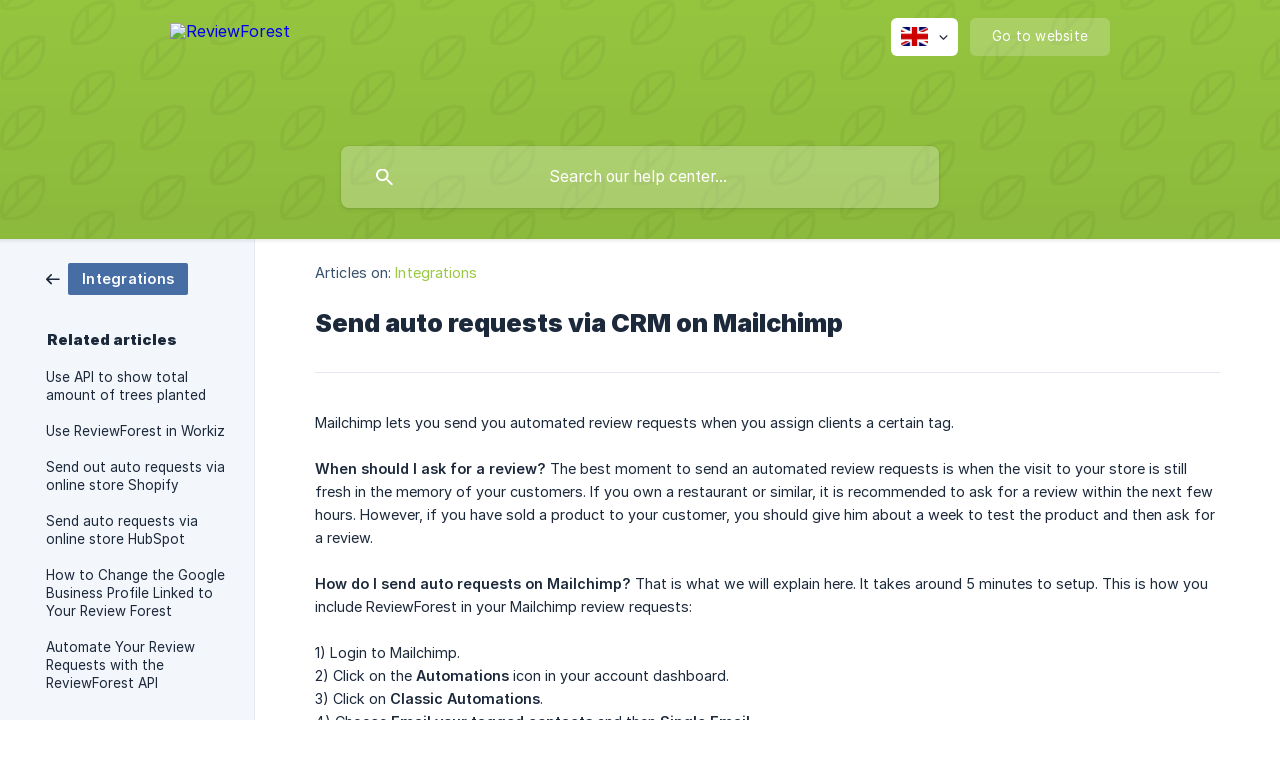

--- FILE ---
content_type: text/html; charset=utf-8
request_url: https://help.reviewforest.org/en/article/send-auto-requests-via-crm-on-mailchimp-1srjdry/
body_size: 4882
content:
<!DOCTYPE html><html lang="en" dir="ltr"><head><meta http-equiv="Content-Type" content="text/html; charset=utf-8"><meta name="viewport" content="width=device-width, initial-scale=1"><meta property="og:locale" content="en"><meta property="og:site_name" content="ReviewForest"><meta property="og:type" content="website"><link rel="icon" href="https://image.crisp.chat/avatar/website/3cd66e1f-544d-45e4-b8b3-02734768c842/512/?1768208906468" type="image/png"><link rel="apple-touch-icon" href="https://image.crisp.chat/avatar/website/3cd66e1f-544d-45e4-b8b3-02734768c842/512/?1768208906468" type="image/png"><meta name="msapplication-TileColor" content="#98c941"><meta name="msapplication-TileImage" content="https://image.crisp.chat/avatar/website/3cd66e1f-544d-45e4-b8b3-02734768c842/512/?1768208906468"><style type="text/css">*::selection {
  background: rgba(152, 201, 65, .2);
}

.csh-theme-background-color-default {
  background-color: #98c941;
}

.csh-theme-background-color-light {
  background-color: #F3F6FB;
}

.csh-theme-background-color-light-alpha {
  background-color: rgba(243, 246, 251, .4);
}

.csh-button.csh-button-accent {
  background-color: #98c941;
}

.csh-article .csh-article-content article a {
  color: #98c941;
}

.csh-article .csh-article-content article .csh-markdown.csh-markdown-title.csh-markdown-title-h1 {
  border-color: #98c941;
}

.csh-article .csh-article-content article .csh-markdown.csh-markdown-code.csh-markdown-code-inline {
  background: rgba(152, 201, 65, .075);
  border-color: rgba(152, 201, 65, .2);
  color: #98c941;
}

.csh-article .csh-article-content article .csh-markdown.csh-markdown-list .csh-markdown-list-item:before {
  background: #98c941;
}</style><title>Send auto requests via CRM on Mailchimp
 | ReviewForest</title><script type="text/javascript">window.$crisp = [];

CRISP_WEBSITE_ID = "3cd66e1f-544d-45e4-b8b3-02734768c842";

CRISP_RUNTIME_CONFIG = {
  locale : "en"
};

(function(){d=document;s=d.createElement("script");s.src="https://client.crisp.chat/l.js";s.async=1;d.getElementsByTagName("head")[0].appendChild(s);})();
</script><style type="text/css">
  .csh-header-main-logo img {
    height: 96px !important;
  }
</style><meta name="description" content="Mailchimp lets you send you automated review requests when you assign clients a certain tag."><meta property="og:title" content="Send auto requests via CRM on Mailchimp"><meta property="og:description" content="Mailchimp lets you send you automated review requests when you assign clients a certain tag."><meta property="og:url" content="https://help.reviewforest.org/en/article/send-auto-requests-via-crm-on-mailchimp-1srjdry/"><link rel="canonical" href="https://help.reviewforest.org/en/article/send-auto-requests-via-crm-on-mailchimp-1srjdry/"><link rel="stylesheet" href="https://static.crisp.help/stylesheets/libs/libs.min.css?cca2211f2ccd9cb5fb332bc53b83aaf4c" type="text/css"/><link rel="stylesheet" href="https://static.crisp.help/stylesheets/site/common/common.min.css?ca10ef04f0afa03de4dc66155cd7f7cf7" type="text/css"/><link rel="stylesheet" href="https://static.crisp.help/stylesheets/site/article/article.min.css?cfcf77a97d64c1cccaf0a3f413d2bf061" type="text/css"/><script src="https://static.crisp.help/javascripts/libs/libs.min.js?c2b50f410e1948f5861dbca6bbcbd5df9" type="text/javascript"></script><script src="https://static.crisp.help/javascripts/site/common/common.min.js?c86907751c64929d4057cef41590a3137" type="text/javascript"></script><script src="https://static.crisp.help/javascripts/site/article/article.min.js?c482d30065e2a0039a69f04e84d9f3fc9" type="text/javascript"></script></head><body><header role="banner"><div class="csh-wrapper"><div class="csh-header-main"><a href="/en/" role="none" class="csh-header-main-logo"><img src="https://storage.crisp.chat/users/helpdesk/website/6f759b32af33ec00/logo-vertical-mono-white_1njdinj.png" alt="ReviewForest"></a><div role="none" class="csh-header-main-actions"><div data-expanded="false" role="none" onclick="CrispHelpdeskCommon.toggle_language()" class="csh-header-main-actions-locale"><div class="csh-header-main-actions-locale-current"><span data-country="gb" class="csh-flag"><span class="csh-flag-image"></span></span></div><ul><li><a href="/de/" data-current="false" role="none" class="csh-font-sans-regular"><span data-country="de" class="csh-flag"><span class="csh-flag-image"></span></span>German</a></li><li><a href="/en/" data-current="true" role="none" class="csh-font-sans-medium"><span data-country="gb" class="csh-flag"><span class="csh-flag-image"></span></span>English</a></li></ul></div><a href="https://reviewforest.org/" target="_blank" rel="noopener noreferrer" role="none" class="csh-header-main-actions-website"><span class="csh-header-main-actions-website-itself csh-font-sans-regular">Go to website</span></a></div><span class="csh-clear"></span></div><form action="/en/includes/search/" role="search" onsubmit="return false" data-target-suggest="/en/includes/suggest/" data-target-report="/en/includes/report/" data-has-emphasis="false" data-has-focus="false" data-expanded="false" data-pending="false" class="csh-header-search"><span class="csh-header-search-field"><input type="search" name="search_query" autocomplete="off" autocorrect="off" autocapitalize="off" maxlength="100" placeholder="Search our help center..." aria-label="Search our help center..." role="searchbox" onfocus="CrispHelpdeskCommon.toggle_search_focus(true)" onblur="CrispHelpdeskCommon.toggle_search_focus(false)" onkeydown="CrispHelpdeskCommon.key_search_field(event)" onkeyup="CrispHelpdeskCommon.type_search_field(this)" onsearch="CrispHelpdeskCommon.search_search_field(this)" class="csh-font-sans-regular"><span class="csh-header-search-field-autocomplete csh-font-sans-regular"></span><span class="csh-header-search-field-ruler"><span class="csh-header-search-field-ruler-text csh-font-sans-semibold"></span></span></span><div class="csh-header-search-results"></div></form></div><div data-tile="leaf" data-has-banner="false" class="csh-header-background csh-theme-background-color-default"></div></header><div id="body" class="csh-theme-background-color-light csh-body-full"><div class="csh-wrapper csh-wrapper-full csh-wrapper-large"><div class="csh-article"><aside role="complementary"><div class="csh-aside"><div class="csh-article-category csh-navigation"><a href="/en/category/integrations-1kp86xo/" role="link" class="csh-navigation-back csh-navigation-back-item"><span data-has-category="true" class="csh-category-badge csh-font-sans-medium">Integrations</span></a></div><p class="csh-aside-title csh-text-wrap csh-font-sans-bold">Related articles</p><ul role="list"><li role="listitem"><a href="/en/article/use-api-to-show-total-amount-of-trees-planted-1qy2pbe/" role="link" class="csh-aside-spaced csh-text-wrap csh-font-sans-regular">Use API to show total amount of trees planted</a></li><li role="listitem"><a href="/en/article/use-reviewforest-in-workiz-xpv0xm/" role="link" class="csh-aside-spaced csh-text-wrap csh-font-sans-regular">Use ReviewForest in Workiz</a></li><li role="listitem"><a href="/en/article/send-out-auto-requests-via-online-store-shopify-1fly8vr/" role="link" class="csh-aside-spaced csh-text-wrap csh-font-sans-regular">Send out auto requests via online store Shopify</a></li><li role="listitem"><a href="/en/article/send-auto-requests-via-online-store-hubspot-snxl8v/" role="link" class="csh-aside-spaced csh-text-wrap csh-font-sans-regular">Send auto requests via online store HubSpot</a></li><li role="listitem"><a href="/en/article/how-to-change-the-google-business-profile-linked-to-your-review-forest-14y6ric/" role="link" class="csh-aside-spaced csh-text-wrap csh-font-sans-regular">How to Change the Google Business Profile Linked to Your Review Forest</a></li><li role="listitem"><a href="/en/article/automate-your-review-requests-with-the-reviewforest-api-1rtqskw/" role="link" class="csh-aside-spaced csh-text-wrap csh-font-sans-regular">Automate Your Review Requests with the ReviewForest API</a></li></ul></div></aside><div role="main" class="csh-article-content csh-article-content-split"><div class="csh-article-content-wrap"><article class="csh-text-wrap"><div role="heading" class="csh-article-content-header"><div class="csh-article-content-header-metas"><div class="csh-article-content-header-metas-category csh-font-sans-regular">Articles on:<span> </span><a href="/en/category/integrations-1kp86xo/" role="link">Integrations</a></div></div><h1 class="csh-font-sans-bold">Send auto requests via CRM on Mailchimp</h1></div><div role="article" class="csh-article-content-text csh-article-content-text-large"><p><span>Mailchimp lets you send you automated review requests when you assign clients a certain tag. </span></p><p><br></p><p><b><strong style="white-space:pre-wrap" class="csh-markdown csh-markdown-bold csh-font-sans-medium">When should I ask for a review?</strong></b><span> The best moment to send an automated review requests is when the visit to your store is still fresh in the memory of your customers. If you own a restaurant or similar, it is recommended to ask for a review within the next few hours. However, if you have sold a product to your customer, you should give him about a week to test the product and then ask for a review.</span></p><p><br></p><p><b><strong style="white-space:pre-wrap" class="csh-markdown csh-markdown-bold csh-font-sans-medium">How do I send auto requests on Mailchimp?</strong></b><span> That is what we will explain here. It takes around 5 minutes to setup. This is how you include ReviewForest in your Mailchimp review requests:</span></p><p><br></p><p><span>1) Login to Mailchimp.</span></p><p><span>2) Click on the </span><b><strong style="white-space:pre-wrap" class="csh-markdown csh-markdown-bold csh-font-sans-medium">Automations</strong></b><span> icon in your account dashboard.</span></p><p><span>3)  Click on </span><b><strong style="white-space:pre-wrap" class="csh-markdown csh-markdown-bold csh-font-sans-medium">Classic Automations</strong></b><span>. </span></p><p><span>4) Choose </span><b><strong style="white-space:pre-wrap" class="csh-markdown csh-markdown-bold csh-font-sans-medium">Email your tagged contacts</strong></b><span> and then </span><b><strong style="white-space:pre-wrap" class="csh-markdown csh-markdown-bold csh-font-sans-medium">Single Email</strong></b><span>.</span></p><p><span class="csh-markdown csh-markdown-image"><img src="https://storage.crisp.chat/users/helpdesk/website/6f759b32af33ec00/screenshot-2021-10-06-093010_ij0fhx.png" alt="" loading="lazy"></span></p><p><span>5) Enter a </span><b><strong style="white-space:pre-wrap" class="csh-markdown csh-markdown-bold csh-font-sans-medium">Campaign Name</strong></b><span> and click on the drop-down menu to select a target group.</span></p><p><span>6) Click on </span><b><strong style="white-space:pre-wrap" class="csh-markdown csh-markdown-bold csh-font-sans-medium">Begin</strong></b><span> and on </span><b><strong style="white-space:pre-wrap" class="csh-markdown csh-markdown-bold csh-font-sans-medium">Design Email</strong></b><span>.</span></p><p><span>7) In </span><b><strong style="white-space:pre-wrap" class="csh-markdown csh-markdown-bold csh-font-sans-medium">Setup</strong></b><span>, enter your </span><b><strong style="white-space:pre-wrap" class="csh-markdown csh-markdown-bold csh-font-sans-medium">E -Mail</strong></b><span>, </span><b><strong style="white-space:pre-wrap" class="csh-markdown csh-markdown-bold csh-font-sans-medium">Email subject</strong></b><span>, </span><b><strong style="white-space:pre-wrap" class="csh-markdown csh-markdown-bold csh-font-sans-medium">Preview Text</strong></b><span>, </span><b><strong style="white-space:pre-wrap" class="csh-markdown csh-markdown-bold csh-font-sans-medium">From name</strong></b><span> and </span><b><strong style="white-space:pre-wrap" class="csh-markdown csh-markdown-bold csh-font-sans-medium">From email address</strong></b><span>.</span></p><p><span> </span><span><span class="csh-smiley" data-size="small" data-name="cool"></span></span><span> Click on </span><b><strong style="white-space:pre-wrap" class="csh-markdown csh-markdown-bold csh-font-sans-medium">Next</strong></b><span> and choose in </span><b><strong style="white-space:pre-wrap" class="csh-markdown csh-markdown-bold csh-font-sans-medium">Template</strong></b><span> your template.</span></p><p><span>9) In the </span><b><strong style="white-space:pre-wrap" class="csh-markdown csh-markdown-bold csh-font-sans-medium">Design</strong></b><span> step you can design your email.</span></p><p><span>10) Click on </span><b><strong style="white-space:pre-wrap" class="csh-markdown csh-markdown-bold csh-font-sans-medium">Save and Return to Workflow</strong></b><span>.</span></p><p><span>11) In order to change the settings for the automation workflow, go to </span><b><strong style="white-space:pre-wrap" class="csh-markdown csh-markdown-bold csh-font-sans-medium">Emails</strong></b><span> and then to </span><b><strong style="white-space:pre-wrap" class="csh-markdown csh-markdown-bold csh-font-sans-medium">Edit Settings</strong></b><span>. Enter Name of the Workflow, Sender Name, Sender address and Tracking Options.</span></p><p><br></p><p><span>Now, you have to set the automation. </span></p><p><br></p><p><span>12) Check your checklist in </span><b><strong style="white-space:pre-wrap" class="csh-markdown csh-markdown-bold csh-font-sans-medium">Confirm</strong></b><span>. Click on </span><b><strong style="white-space:pre-wrap" class="csh-markdown csh-markdown-bold csh-font-sans-medium">Resolve</strong></b><span> or </span><b><strong style="white-space:pre-wrap" class="csh-markdown csh-markdown-bold csh-font-sans-medium">Edit</strong></b><span> in order to make changes to your automation.</span></p><p><span>13) In order to send the automation, click on </span><b><strong style="white-space:pre-wrap" class="csh-markdown csh-markdown-bold csh-font-sans-medium">Start Sending</strong></b><span> and then again in the pop-up window on </span><b><strong style="white-space:pre-wrap" class="csh-markdown csh-markdown-bold csh-font-sans-medium">Start Sending</strong></b><span>.</span></p><p><br></p><p><br></p><span class="csh-markdown csh-markdown-line csh-article-content-separate csh-article-content-separate-top"></span><p class="csh-article-content-updated csh-text-wrap csh-font-sans-light">Updated on: 07/11/2022</p><span class="csh-markdown csh-markdown-line csh-article-content-separate csh-article-content-separate-bottom"></span></div></article><section data-has-answer="false" role="none" class="csh-article-rate"><div class="csh-article-rate-ask csh-text-wrap"><p class="csh-article-rate-title csh-font-sans-medium">Was this article helpful?</p><ul><li><a href="#" role="button" aria-label="Yes" onclick="CrispHelpdeskArticle.answer_feedback(true); return false;" class="csh-button csh-button-grey csh-button-small csh-font-sans-medium">Yes</a></li><li><a href="#" role="button" aria-label="No" onclick="CrispHelpdeskArticle.answer_feedback(false); return false;" class="csh-button csh-button-grey csh-button-small csh-font-sans-medium">No</a></li></ul></div><div data-is-open="false" class="csh-article-rate-feedback-wrap"><div data-had-error="false" class="csh-article-rate-feedback-container"><form action="https://help.reviewforest.org/en/article/send-auto-requests-via-crm-on-mailchimp-1srjdry/feedback/" method="post" onsubmit="CrispHelpdeskArticle.send_feedback_comment(this); return false;" data-is-locked="false" class="csh-article-rate-feedback"><p class="csh-article-rate-feedback-title csh-font-sans-bold">Share your feedback</p><textarea name="feedback_comment" cols="1" rows="1" maxlength="200" placeholder="Explain shortly what you think about this article.
We may get back to you." onkeyup="CrispHelpdeskArticle.type_feedback_comment(event)" class="csh-article-rate-feedback-field csh-font-sans-regular"></textarea><div class="csh-article-rate-feedback-actions"><button type="submit" role="button" aria-label="Send My Feedback" data-action="send" class="csh-button csh-button-accent csh-font-sans-medium">Send My Feedback</button><a href="#" role="button" aria-label="Cancel" onclick="CrispHelpdeskArticle.cancel_feedback_comment(); return false;" data-action="cancel" class="csh-button csh-button-grey csh-font-sans-medium">Cancel</a></div></form></div></div><div data-is-satisfied="true" class="csh-article-rate-thanks"><p class="csh-article-rate-title csh-article-rate-thanks-title csh-font-sans-semibold">Thank you!</p><div class="csh-article-rate-thanks-smiley csh-article-rate-thanks-smiley-satisfied"><span data-size="large" data-name="blushing" class="csh-smiley"></span></div><div class="csh-article-rate-thanks-smiley csh-article-rate-thanks-smiley-dissatisfied"><span data-size="large" data-name="thumbs-up" class="csh-smiley"></span></div></div></section></div></div></div></div></div><footer role="contentinfo"><div class="csh-footer-ask"><div class="csh-wrapper"><div class="csh-footer-ask-text"><p class="csh-footer-ask-text-title csh-text-wrap csh-font-sans-bold">Not finding what you are looking for?</p><p class="csh-footer-ask-text-label csh-text-wrap csh-font-sans-regular">Chat with us or send us an email.</p></div><ul class="csh-footer-ask-buttons"><li><a aria-label="Chat with us" href="#" role="button" onclick="CrispHelpdeskCommon.open_chatbox(); return false;" class="csh-button csh-button-accent csh-button-icon-chat csh-button-has-left-icon csh-font-sans-regular">Chat with us</a></li><li><a aria-label="Send us an email" href="mailto:mail@reviewforest.org" role="button" class="csh-button csh-button-accent csh-button-icon-email csh-button-has-left-icon csh-font-sans-regular">Send us an email</a></li></ul></div></div><div class="csh-footer-copyright csh-footer-copyright-separated"><div class="csh-wrapper"><span class="csh-footer-copyright-brand"><span class="csh-font-sans-regular">© 2026</span><img src="https://storage.crisp.chat/users/helpdesk/website/6f759b32af33ec00/logo-horizontal-alternative-ma_1w0bo9f.png" alt="ReviewForest"></span></div></div></footer></body></html>